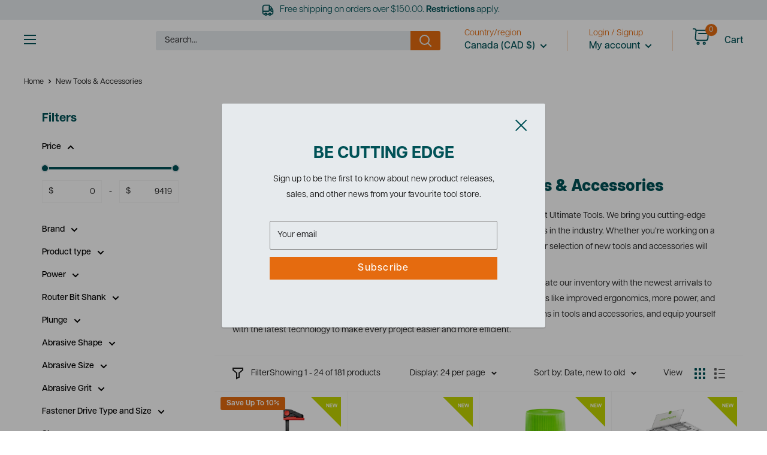

--- FILE ---
content_type: application/javascript; charset=utf-8
request_url: https://searchanise-ef84.kxcdn.com/preload_data.4g2a3q3w9K.js
body_size: 10624
content:
window.Searchanise.preloadedSuggestions=['festool ts 75 track saw','ts 75 track saw','tsc 55 cordless track saw','ts 75 eq track saw','ts75 tracksaw','ts75 track saw','woodpecker tools','router bits','table saw','dust collector','festool systainer','festool sander','festool vacuum','track saw','bessey clamps','tso products','router table','whiteside router bits','festool domino','mirka sander','dust extractor','fast cap','festool track','guide rail','festool router','festool hose','festool track saw','drill press','bench dogs','router bit','amana router bits','drum sander','saw blades','festool dust extractor','festool drill','festool vacuum accessories','cnc router bits','biscuit joiner','kaizen foam','amana cnc router bits','saw blade','dust collection','shaper origin','axiom cnc','band saw','t track','drill bits','cmt blades','amana saw blades','mirka deros','shank router bits','fs tool','mirka abranet','domino connector','edge banding','tso parallel guide system','amana tool','table saw blade','lamello accessories','drywall sander','air compressor','tape measure','hand plane','flush trim bit','vac sys','domino cutter','festool guide rails','mitre saw','spiral router bit','miter saw','dovetail router bits','thickness planer','woodpecker square','sawstop table saw','tanos systainer','festool clamp','t square','laguna bandsaw','vacuum hose','domino tenon','straight edge','woodpeckers onetime tools','festool centrotec','festool saw','sanding pad','circular saw','saw stop','festool tracks','tanos systainer®','festool accessories','bandsaw blades','festool jigsaw','work bench','drill guide','festool set','rail square','bench dog','festool dust extractor accessories','dado router bits','festool sanders','table saw fence','forstner bit','parallel guides','sand paper','drill bit','festool dust','mft table','cnc bits','lamello zeta p2','festool kapex','festool table saw','festool battery','jointer planer','festool clamps','oneida dust','mft accessories','odies oil','countersink bit','yoder smokers','whiteside bit','tool belt','edge sander','festool guide rail','festool bit','festool router accessories','sliding table saw','precision square','fs tool saw blades','flush trim','festool bits','wood lathe','silky saw','festool sandpaper','ets ec 150','belt sander','metabo tools','festool vacuum hose','laguna dust collector','festool of 1400','festool planex','festool rail','ct midi','bull nose','epoxy resin','festool polish','dust hose','mirka hose','tool box','centrotec bits','festool drywall sander','sia abrasives','festool vecturo','track saw blade','festool cordless','laguna accessories','fisch wave cutter forstner bits','festool abrasives','supermax drum sander','dust bag','festool router bit','combination square','abranet ace mesh','sanding block','iso tunes','festool tsc 55','systainer insert','festool domino 500','router bit set','festool ct','ct mini','festool mft','v groove','festool blade','scroll saw','orbital sanders','lamello biscuit','roundover router bits','sanding disc','festool hoses','screw driver','dust extraction','wera tools','template bit','v bit','track saw accessories','multi tool','makita track saw','ets ec 125','table saws','table saw blades','slab flattening mill pro','router lift','festool hkc 55','festool dust bag','tormek t8','compression bit','dado blade','festool table','surfacing router bit','jig saw','whiteside spiral','dust collectors','on sale','edge bander','festool bluetooth','3rd hand','forstner bits','parf guide system','shaper cutters','festool batteries','hand tools','hand saw','ct 36 ac','compact drill xs','plunge saw','kapex saw','woodpeckers square','festool rts 400','air hose','disc sander','dowel jig','air filtration','panel saw','hole saw','miter gauge','parallel guide','bessey k body','ca glue','oscillating tool','felder machines','festool ts 55','festool sanding pads','festool saw blades','track saw blades','ct sys','slab flattening','template router bit','interface pad','hultafors axe','edge guide','ships october','festool cord','festool tracksaw','ryver epoxy','sanding pads','fine toolwork dogs','cnc machine','chamfer bits','festool connectors','festool ro 90','pin nailer','festool rotex 150','router fence','festool planex lhs 2','dewalt tools','mirka pad','festool bag','fastcap tape measure','festool vac sys','flip stop','zeta p2','festool ts55','bessey clamp','festool parts','festool systainer accessories','hammer planer jointer/planer','wood pecker','systainer t-loc','sys cart','guide rails','woodpeckers tools','dado blades','orbital sander','festool mfk 700','festool pad','free shipping','dado set','festool router table','bandsaw blade','mirka abrasives','impact driver','festool rotex','festool drill bit','brad point','festool blades','pattern bit','ujk technology','super max','cleaning set','mirka leros','upcut spiral','hose garage','whiteside ultimate spiral','abranet ace','spindle sander','router accessories','festool systainer set','festool guide','t loc','sys sortainers','festool sys 3','cabinet saw','planers machine','laguna table saw','backing pad','domino tenons','router guide','festool kit','wood peckers','lie nielsen','ts 55 blade','qwas dogs','sanding discs','tso grs-16','pad saver','surfacing bit','yeti cnc','spare parts','drill bit set','amana countersink','corner clamps','festool midi','festool extractor','amana spektra','power feeder','festool domino accessories','festool track saw accessories','planer jointer','mirka sand paper','drill press table','festool cyclone','1/8 router bit','fast edge','best fence','splinter guard','ear protection','festool limited','festool polishing','cnc router','mirka backing pad','router plate','festool ct 15','counter sink','cnc bit','everlasting oil','10 saw blades','router sled','festool combo','carbide inserts','mirka vacuum','festool router 1400','parf guide','mirka dust extractors','insta rail square','festool connector','festool sand paper','drum sanders','festool hand tools','depth stop','snickers workwear','mft top','track square','lamello cabineo','brad nailer','2p-10 kit','o flute','mobile base','festool light','round over','1/4 shank router bits','fisch forstner bits','festool cart','dust collector hose','speed square','metabo battery','powermatic jointer','plug cutter','festool sanding pad','carvex jigsaws','sys3 m','air cleaner','tool sharpening','laguna fusion','fastcap tape','festool router of 1010','spiral bit','felder table saw','mirka kit','grex cordless','end mill','spoilboard bits','festool ct26','festool insert','festool ets','skill saw','white side','festool drywall','festool cms','u2 screws','domino df 500','1/2 shank router bits','festool circular saw','tool bag','driver bits','t slot','straight bit','round over bit','resaw king','flattening bits','wood finish','shipping costs','parallel guide system','router collet','festool power cord','mitre gauge','kaizen knife','festool ts','hold down','lr32 set','12 inch saw blades','festool drill set','double sided tape','festool cleaning set','45 degree router bit','work light','festool track accessories','festool saws','shaper tape','abranet ace hd','fisch drill bits','dust port','laguna planer','rail dogs','mirka deros 6','hand sanding','air filter','spiral router bits','micro fence','festool screw driver','festool cxs','festool mitre saw','bench grinder','plywood bit','festool systainers','new tools','silky saws','festool vacuum bags','titebond iii','supermax sandpaper','vacuum accessories','melamine blade','toolwork dogs','belt sanders','hose adapter','pack out','domino df 700','tool storage','brad nailers','festool oscillating tool','domino joiner','chamfer bit','festool ro 150','parf dogs','used machinery','festool sortainer','powermatic lathe','tso dogs','rabbeting bits','edge rule','lathe tools','festool plunge saw','tormek stone','systainer set','chisel set','amana router bit','festool mft accessories','dewalt saw','installer set','whiteside router bit','shaper cutter','sawstop router table','mafell mafell','sys vac','table saw accessories','welding machines','t tracks','plug it','hand sander','hultafors chisel','vacuum bags','conturo set','one time tool','ball nose','whiteside flush trim','gift card','amana cnc','festool sanding discs','festool grinder','bit set','laser level','festool polisher','hand planes','festool orbital sander','c flux','1/16 router bit','festool adapter','folding rule','laguna jointer','ets ec','tenso p-14','festool charger','chamfer tool','mini systainer','festool conturo','drill chuck','mirka sanding pad','festool granat','festool angle','clamping square','makita track saw guide rail','template guide','festool sys','festool sale','sys az','bit holder','kapex blades','festool box','track clamp','tile saw','third hand','hammer a3','right angle','ujk guide','festool spare parts','festool splinterguard','table saw\'s','f clamp','festool domino connectors','festool vac','makita track','guide rail square','lock mitre','cove router bits','saw gauge','set up blocks','grex p635 pinner 23 gauge','work station','festool lr32','rail guide','centrotec installer set','whiteside 1/4 bit','down cut','sia sponge','saw hood','hex key','festool storage box','ecopoxy flowcast','festool rotex sander','slot cutter','saw stop table saw','ct 48 ac','festool df 500','20 mm router bit','festool mfs','rolair compressor','laser levels','dust extractors','1/4 router bit','dust bags','thin rip guide','festool ts75','japanese saw','festool ts 75','festool plug it cable','tso 61-383a','whiteside ultimate','festool dust extraction','tongue and groove router bits','bar clamps','tool chest','festool abrasive','dts 400 eq','setup blocks','festool jigsaw blades','saw guide','festool domino xl 700','3/4 router bit','festool drills','5mm router bit','grs-16 pe','sliding table','foam insert','track saw track','amana cnc router bits 1/4','mirka deos','festool multi tool','powermatic dust collectors','sys roll','laguna bandsaw blades','pattern bits','boom arm','festool sanding','fs tool 10','festool organizer','festool ets 150/5','woodpecker pencil','seneca woodworking','sharpening jig','fs tool 12','fastcap 3rd hand','chain saw','king industrial','speed tape','long life bag','corner clamp','festool brush','centrotec bit','router jig','fs tools','festool suction hose','3/16 router bit','bowl bit','quick clamp','fastcap best fence','rip blade','glue bottles','omer 18-gauge','systainer accessories','whiteside bearing','festool hand sander','clamex p-14','mirka pad savers','festool drill bits','felder hammer','polishing pad','pocket rule','angle gauge','festool hk 55','v bits','makita saw','band saw blades','saw mill','dust collector hoses','mirka sanders','festool drawer','random orbital sander','chamfer router bit','fisch tools','riving knife','amana bit','roller stand','plywood router bits','hand sanding block','feather board','ujk technology dogs','dust collection hose','angle grinder','ls 130 festool','jigsaw blades','festool ras','woodpeckers t square','lamello zeta','festool ct36','flattening bit','stickfix sanding pads for festool','marking tools','ts 55 req','festool clamping set','guide rail connectors','self centering drill bit','log splitter','festool bits set','benchtop mortiser','mirka abrasive','mirka sandpaper','track clamps','systainer foam','socket set','bowl tray router bit','mag switch','festool carvex','spiral upcut flush','festool kapex 120','amana blade','shop vacuum','mirka dust extractor','power tools','laguna dust','milling spindle','mirka drywall sander','scoring blade','epoxy kit','grex 21 gauge','thin kerf','festool of1400','planex easy','30mm bore','hammer drill','tenryu blades','v groove bit','kreg adaptive cutting system','strap clamp','used tools','lamello clamex','suction hose','top bearing','tormek t4','festool dolly','whiteside compression','spiral upcut','festool limited edition','amana domino','cms router table','90 degree v bits','festool hepa filter','installers set','cyclone dust','router table top','3m sander','clamping squares','vacuum bag','10 million dollar stick','wera screwdrivers','dust extractor accessories','woodpecker slab flattening pro','router template','shelix head','miter saw blade','festool c18','ts55 saw blades','fence stop','track accessories','festool ls 130','festool sander ets 150','domino xl','zero clearance','fine tool works mft bench dog','router bit sets','festool glue','dust collector filter','nauti marine','glue line rip','black friday sale','festool rails','track saws','roundover bit','dust collector accessories','white side bits','dado stack','cordless tools october','sliding saw','festool planer','centrotec chuck','festool ts 55 blades','festool cleaning','dog hole','festool of 1010','doweling jig','vecturo oscillating blades','track guide','festool mini','systainer handle','mirka systainer','guide rail accessories','festool routers','mft clamp','bluetooth module','panel saws','filter bag','clamp rack','all table saws','festool tid','brad point drill','metabo cordless','laguna f2','thickness planers','polishing compound','festool of 2200','festool saw blade','festool guide rail accessories','compound mitre saw','clamping set','20mm bit','nail gun','straight cut','wood carving tools','pocket hole','delve square','whiteside set','bench vise','ceiling sander','b flux','circular saw blade','cordless drill','festool cordless track saw','wood carving','laguna lathe','folding saw','stair tread','stm table','festool pads','measuring tape','u2 fasteners','festool stm','festool installer','festool 1400 router','felder table','pattern router bit','table top','festool sanding block','brush sander','festool ct 36','festool ct 48','honing guide','saw stop router','tap and die','festool stop','scribing tool','air compressors','for polishing','hinge boring','wide belt sander','festool filter','k body','box joint','festool ct 26','amana cnc bits','yoder smoker accessories','ultimate tools','hk 55 eq','dust extractor bags','mortiser bit','festool bluetooth switch','cove bit','festool vacuum clamp','centrotec set','corner jig','self centering','chop saw','6 sanding discs','track saw square','8mm shank','vac sys set','ets 125 eq','router tables','inlay kit','little hand','crosscut blade','isotunes link','p flux','festool lr 32 hole drilling set in systainer 584100','domino connectors','panel bit','festool work table','chisel sets','hultafors rule','cleaning kit','torque wrench','blast gate','cordless hkc','trim router','tanos lock handle','drawer slides','festool square','axiom accessories','air sander','3/8 router bit','sys mini','festool ts 75 eq','saw fence','mitre saw blade','supermax abrasive','odie\'s oil','dust filter','shop fox','whiteside rabbet','fs guide rails','hex key set','wood chipper','festool work station','track saw guide','festool bit set','festool track guide','stabila level','band saws','micro adjust','tso product','festool hose sleeve','round over router bit','festool impact driver','festool edge guide','hepa filter','helical cutterhead','sys3 l','oneida cyclone','festool sand pad','21 gauge brad nails','flush trim router bit','tpg adapter','amana tools','brad nails','paolini pocket rule','plunge router','festool countersink','bar clamp','grex nails','festool bags','extractor hose','tso systainer','tool cabinet','laguna f3','lamello invis','tool belts','sawstop accessories','dust vacuum','festool dts','festool tape','white side 1/4 shank','cross cut','saw festool','cxs drill','laguna light','dust collection bag','tanos insert','4 inch hose','hearing protection','festool sponge','festool hose adapter','festool pro','ct36 ac','crown stapler','domino df500','12 saw blade','festool miter saw','festool edge sander','long nose marker','festool sys 4','20mm bench dogs','lr32 system','ryver epoxy r-cast','lock miter','mirka interface pad','dp pro','anti-static hose','bosch saw','isotunes pro','edge clamp','v router bit','tso guide rail','vacuum clamp','domino cutters','festool splinter guard','spare parts for','metric scale','vcarve pro','profile bit','festool jig saw','sia sponge 799','tso flip stop','festool hat','festool fs guide rail','conturo glue','festool router bits','story stick','router base','domino assortment','tormek accessories','tsc 55 plus','festool drill accessories','leigh bits','router bits set','10 inch blade','wood chisels','festool backing pad','all products','work table','pad savers','festool battery pack','titebond glue','engraving bit','festool hkc','impact bits','festool systainer 3','carbide spiral','kaizen foam hot knife','festool wcr 1000','systainer drawers','festool package','saw table','laminate bit','combo square','dial indicator','seneca domino','diamond stone','festool metric','pad protector','woodpecker drill guide','dust collector bags','shaper plate','festool ro 125','for rest','yeti tool','festool domino cutter','mirka pad saver','planer knives','festool tape measure','23 guage pin','festool new tools','festool ts75 tracksaw','rip fence','table saw festool','6 inch sander','festool cs 50','orbit sander','thin rip','f clamps','power station','festool edgebander','festool ro 150 abrasives','dust right','lamello divario','shop vac','festool sys3','pressure washers','mafell track','eco poxy','detail sander','shelf pin','angle stop','hinge jig','wood filler','ct cyclone','glue bottle','hold down clamp','systainer mini','festool boom','track bag','sanding belts','sword saw','festool pen','feather boards','aluminum t track','ecopoxy metallic pigment','door bit','paint spraying','metabo vacuum','5/8 router bit','double square','tenon cutter','whiteside roundover','mdf amana','sortainer sys 4','mobile workshop','core box router bit','whiteside router','tso parallel','festool starter set','push stick','festool cordless drill','bowl and tray router bit','amana spektra bits','micro systainer','safety glasses','yoder smoker','festool toolbox','blade cleaner','snickers pants','byrd shelix','mirka sanding','kapex blade','work tables','edge sanding guide','hours of operation','festool ct mini','sys3 insert','fence dogs','end mill bit','festool knob','amana router','festool t18','core box','parallel clamp','edge band','saw stand','spiral downcut','dust cyclone','of 1400 router','df 500 set','surfacing router bits','draw knife','carvex accessory','fastcap laser mount','fine toolworks','ct midi bag','mobility kit','supermax 19-38 drum sander','cnc router bits 1/8','knee pads','festool ets 125 req random orbital sander','tenso p-10','20mm router bit','festool combo pack','festool angle set','template router bits','whiteside flush','festool domino 700','block plane','laguna c flux','hook and loop','festool chuck','festool 6 sander','festool battery charger','cord wrap','polish pad','tongue and groove','circle jig','festool boom arm','protection pad','drill chucks','marking gauge','fs tool 10”','guide rail connector','powermatic planer','mirka bag','brad point bits','trim bit','speed knob','festool quick clamp','set up','drill bits festool','auger bit','edge banding router bit','one way','1/4 inch cnc bits','festool c18 drill','t slot bit','invis lamello','festool edge','cutter head','band saw blade','sander pad','hand saws','festool c 18','smart connect','mirka cord','marking pencil','wood turning tools','drilling jig','rip saw','pro 5 ltd 5 pad','slab mill','metabo grinder','turning tools','festool track saw blade','bench dog fence','festool screwdriver','big foot','festool abrasive systainers','hkc blades','track rack','abrasive kit','self adjustable','festool air','mirka sand','festool tool box','edge trim bit','vacuum press','pre drill','festool clean','parallel clamps','mirka pneumatic','power feed','festool protection pad','bluetooth remote','of1010 router','fusion f2','router table accessories','woodpeckers rule','tpg parallel guide system','pro pack','ujk technology dog','festool parallel guides','edge rule stop','tool boxes','tormek t7','abrasive set','5mm bit','22 gauge 3/16 crown staples','t lock systainer','ct 26 ac','tso square','shaper tools','canister filter','drywall sanders','hand planer','raised panel','wood vice','pocket hole jig','festool driver','amana saw blade','21 gauge brad nailer','mirka abralon','laguna f1','oneida festool antistatic','chalk line','kaizen knife thin','vacuum adapter','power switch','ks 120 eb','amana countersink bits','1/4 up cut','whiteside bits','festool bin','festool tsc','stainless steel square','cordless sander','woodpecker router','tsc 55 k','bevel square','tso guide','kreg track','8mm router bit','sanding discs for sanders','mirka 5 sander','festool 1010 router','wood lathes','rail and stile router bits','router dust','hole boring jig','spiral bits','omer 23-gauge','festool track connectors','dust collection system','ct midi bags','160mm blade','festool router 2200','60 degree v groove','rabbet bit','guide stop','festool ets ec','21 gauge nails','5mm domino','tanos sys sortainers','festool stm1800','mft table top','xl4000 series','festool longlife dust bags','pro 5 sander','edge tape','dovetail saw','saw tracks','spray gun','spiral flush trim','shaper origin accessories','ro 150 feq','tanos mini','pen mill','yeti smartbench','fisch tools wave cutter','combination machine','mirka orbital sander','festool organizer systainer','diamond blade','shaper bits','miter gauge table saws','shaper workstation','laguna f2 fusion','festool track saw blades','shelf pin jigs','router edge guide','odie’s oil','festool hose garage','festool of','combination squares','festool angle stop','oscillating sander','foam bit','sanding sponge','electro blu','ct 36 e ac','clamex p-10','ts 75 blade','festool power','interface pads','press drill','abrasive pad','dts 400 eq abrasives','festool screwdriver bits','acrylic bits','powermatic drill press','festool sand','fest tool','pipe clamp','table festool','rotex pads','round nose','cnc bits for aluminum','divario p-18','planer blades','festool mixer','flush cut bit','up spiral bit','surface bit','bessey track clamp','dust hood','flush trim router bits','mirka polish','festool pack','spoilboard bit','domino bits','scribe tool','festool filter bag ct 36','palm sander','random orbit sander','granat 90mm','spoke shave','store hours','festool spare','tool case','mirka hand','mafell accessories','ball nose bits','solid surface router bit','2p-10 activator','mirka hand sander','10 saw blade','laguna 14bx bandsaw','sys toolbox','digital level','festool dts400','tso tpg','mirka delta','hultafors carpenters axes','edge banding machine','sanding belt','allen key','cooltainer package','router bits 2','wera hex','ts55 blade','mirka deos 3 x 4 inch','aluminum blade','drill stand','mag drill','mesh sanding','domino connector set','systainer starter pack','festool foam','festool rail clamps','heat gun','drywall screw gun','mft fence','powermatic pm2000','router bushing','sander backing pad','table saw fence system','parf 20mm','router bushings','festool sys vac','bandsaw fence','festool dwc 18','extension cord','festool case','edge sanders','lamello biscuit joiner','ct 15 hepa','t track clamp','vacuum sander','edge sanding','drill festool','sanding set','vecturo oscillating multitool blades','router bearings','whiteside router bit set','picture frame','festool ts55 blades','fastcap screw','mtr-18 precision system triangle set','silky pocketboy','lamello e20-l','ct rs','kreg clamps','auto drill guide','festool hard pad','airstream battery','drill jig','kapex stand','r protect','air stapler','30 degree bit','rail and stile','fire steel','sys organizer','miter clamp','laguna sander','isotunes free','festool extension','reciprocating saw','festool polish compound','hex driver','festool dust accessories','bevel gauge','t rail','flattening router bits','sander festool','tso parallel guide','laguna tools','moisture metre','mortising bit','laguna resaw king','black friday','cordless finish','imperial blades','lathe accessories','track rail','bench top','grs-16 guide rail squares','blaklader pants','push blocks','mirka extractor','trim router bit','10” saw blades','air sanders','air brush','36 mm hose','festool impact','circular saw blades','planex sandpaper','laguna blades','table saw guide','router plane','coping saw','dog rail clip','20 mm bit','mortiser chisel','festool clamp kit','glu bot','rabbeting router bit','rule stop','screw clamp','ts 75 eq','v carve','pull saw','ts75 blade','energy set','cyclone dust collector','oscillating blades','systainer sys 5','job box','festool router 1010','festool storage','cnc accessories','mitre saw stand','track saw rail','carbide scraper','hand tool','track connectors','tool pouch','white side router bit','tenon jig','sys storage box','festool ets 125','parf guide drilling system','drywall screws','90 degree clamps','fs tools 10','ras festool','festool filter bags','wet vacuuming','tool kit','box clamp','air tools','guide rail accessory kit','granat 125mm','cordless track saw','brad point drill bits','screwdriver set','sys vacuum','tool bags','ct accessories','festool mat','saw blade 12','tool stand','wera wrench','flat edge','concrete grinder','festool ro sander','festool ratchet','fisch forstner','multi function tables','door router bit','ts55 blades','track saw bag','whiteside udc9112','22 gauge staples','centrotec bit holder','remote control','dowel plate','festool stand','festool sets','mirka sanding dis','sys rock','top bearing bit','tool organizer','ct hose','mini square','invis mx2','blade alignment','rts 400 abrasive','variable jig','router sleds','drywall tools','amana carbide','festool vacuum system','hkc track','for wood','metabo hepa','hammer planer','circle cutter','axiom pro','festool interface pad','festool glue pucks','battery charger','stair gage','mirka sander 6','cut router bit','hammer a3-41','rotary tool','flat bottom','lamello tenso','drill press fence','vacuum cleaner','tool cart','press clam p','festool hinge','zero turn','zero clearance inserts','slab flattening router bit','tool rest','y connector','systainer cart','festool table top','festool ct sys','festool chucks','115 bandsaw blade','festool holder','pdc 18 drill','festool vac sys clamping','dewalt track saw','whiteside chamfer','down cut spiral','laminate blade','festool cxs set','wood vise','straight router bits','mirka vacuum bags','corner chisel','ets ec 150/5','square woodpecker','level storage','polish festool','10 table saw blades','cutting board','kreg jig','panel clamp','mirka hoses','digital readout','hole punch','sys m','laser cutter','tough built','sys port','wood pecker square','ripping blade','guide bushing','hkc 55 eb basic','long life','2p-10 standard','sys3 org','whiteside ultimate router pattern bit','resaw blade','up cut spiral bits','router mill','t flux','pneumatic sanders','lamello blade','amana v-groove','marking knives','hammer table saw','mfk 700 eq','track squares','ct 15 bags','woodpeckers saw gauge','miter bar','amana rc','edge trimmer','hand drill','festool mitre saw stand','abrasive systainer','saw set','quick connect','sanding paper','festool saw blades for the 55','laminate trim','torx set','bench clamp','thickness sanders','quad trimmer','framing squares','festool df 700','angle chuck','metric scales','ct bags','festool drill bit set','bench vice','festool 150mm','festool sander edge','ct 36 e','ecopoxy resins','flat kerf','jointer knives','were screwdriver','speed roller','ct 15 hepa bags','plug it cable','festool midi ct','1 router bit','door tools','edge banding trimmer','dust collector bag','dust extraction hose','pole saw','tool holder','router of 1400','cyclone dust collectors','amana insert','up down spiral','sys storage','toggle clamps','domino df700','festool lhs','s blade','spiral upcut bit','tid 18 impact driver','metric router bits','festool etsc 125 5','festool cable','try square','amana dado','plunge cut saw','festool hammer drill','sharpening stones','pozidrive bits','mirka drywall','t-loc systainer','systainer drawer','fein blades','radius jig','mirka sanding block','drum sander paper','cordless saw','festool jigsaw accessories','festool sys port','woodpeckers tools square 1281','planer blade','laguna 1412 bandsaw','tool roll','edge router','toggle clamp','festool parallel rails','chip collection bag','table router','radial arm saws','track festool','domino set','non ferrous blade','new festool','1/16 roundover router bits','r cast','spoilboard router bit','tile cutting','rs 2 e','ct 36 accessories','festool radio','lock miter router bits','14mm domino','festool fence','round nose bit','plunge bit','8mm bit','festool track clamps','axe sheath','gecko suction','ct wings','mortising machine','festool dus','festool socket','stair tread tool','festool systainer 1','metal cutting','whiteside flush trim router bits','rail clamp','self clean','ct 36 bags','fs tool blade','guid rail','carbide blade','blue tooth','festool limit stop','t track accessories','ct26 dust extractor','router festool','ras 115.04 e','orbital sanders with vacuum','ujk dogs','sys maxi','rocker tools','dust deploy','festool 5 sander','mirka power cord','amana aluminum','festool dust port','ct 48 e','orbital sand paper','makita guide rail','extension table','white side router set 502','1/4 router bits','compression spiral','battery pack','festool carvex jigsaw','lamello cutter','round nose router bit','pressure washer','replacement pad','clam clamp','we’re tool boxes','cordless drill combo','mft profile','sawstop table saw blades','brad point set','festool ct midi','5/16 router bit','clamex s','1/8 spiral upcut','5 inch sanding discs','whiteside undersize bits','countersink bits','hold down clamps','festool drywall screwdriver','wood owl','flush router bit','systainer maxi','systainer kit','bessey revo','festool pro 5','wood planer','bandsaw tires','grex airbrush','clamp festool','mirka pros','fsk 420 guide','joint bits','festool oscillating','router bit 1/4','festool ets ec 125','festool 150 sander','festool starter','c clamp','wood clamps','hose sleeve','antistatic hose','orbital sander with vacuum','clearance tools','sanding blocks','thin rip jig','amana cnc bit','r epoxy','festool bit holder','work pants','festool floor','cnc its','metabo saw','shaper collet','portable table saw','carbide router bits','powermatic table saw','mirka dust','wood glue','layout tools','festool ct midi i','festool pdc','mirka accessories','festool hose end','silky zubat saw','tapered ball nose','up cut','festool edge sander guide','sys light','rack it','carving knives','flush trim top bearing','lipping planer','flattening router bit','cut off saw','tso rail','tso knobs','woodpeckers clamping square','cross stop','miter saw stand','sanding pad festool','p system','festool ts 55 req track saw & guide rail','festool t loc','compression bits','o flute for aluminum','table set','mr cornwall\'s','led lamp','festool ls','mirka 5 inch','festool mft 3','cordless tools','vaccuum accessories','glue brush','t squares','track guide rail','jointer blades','track saw clamps','tsc 55 blade','1/8 shank router bit','collet extension','sawstop brake cartridge','bits for router','fest tool track saw','mirka paper','whiteside plywood','bridge tools','limit stop','rts pad','bottom bit','laguna 14bx','centering bit','lr 32 set','laguna blade','1/32 inch router bit','10 inch saw blade','joint router bit','clamp set','precision triangle','door jig','woodpecker drill press table','can wheel','router bit kit','festool oscillating blades','guide rail dogs','5 degree router bit','sander mirka','festool ets ec 150/3','drill accessories','base plate','festool ratchet set','systainer xxl','sand pad','domino systainer','tenso p 14','table saws accessories','mirka cable','amana spiral','fs guide rail','fence mft','1/16 down cut','festool plunge','eva foam','mirka 2.5mm','t18 models','festool installer set','magnetic switch','t slot router bit','pry bar','combo pack','in stock','mfs multi-routing','sipo domino','amana carbide insert','diamond bit','router guide bushings','wood turning chisels','festool guide rail connectors','festool centrotec set','dust shroud','shop saw','one time tool\'s','festool random orbital','whiteside cnc bits','festool screw','japanese chisel','limited edition','keyhole router bits','door router','festool dominos','sanding disk','systainer sys3 m 437','festool dust extractor hoses','1/8 round over','1/2 router bits','er20 collet','green works','rolair airstak','festool lr32 rail','hot knife','sanding polish','sawstop base','compressor systainer','fs 1400 guide rail','festool kits','router collets','variable router','impact drill','tso knob','bench chisel','plywood router bit set','bits for centrotec','corner radius','mft jig','systainer latch','sys drawers','router table fence','grex 23 gauge','festool sanding disc','festool hold down','rail clip','festool tsc55','replacement parts','auto line','nut drivers','sanding pads festool','guard rail','festool ct 15 accessories','torx bits','festool cutter','slab flattening mill','solid surface','commercial saw','ts 55 blades','ct mini vacuum bags','amana compression','router bits 1/4 shank','ck saw','guide track','router bits sets','depth stop chuck','saw horse','r clear','mfs router template system','festool 125 sanders','mft set','wet sanding','rail dog','bevel router bit','er32 collet','roundover bits','ujk chamfer tool','festool wrench','mini max','bead bit','ets 125 sander','dewalt table saw','work stand','surface leveling','storage boxes','rip guide','biscuit joiners','lamello tenso p-14','mft3 clamp','8mm collet','upcut spiral router','mobility kit laguna','stile and rail router bit','festool vacuum set','whiteside template','vecturo blades','mirka deros 6 to 5','ras 115 pad','rotary hammer','20mm router','v belt','router base plate','systainer organizer','amana v groove','tool vest','hot dogs','festool clamp set','festool pre order','outfeed table','face pad','pro kit','tongue and groove bits','light festool','router extension','lock mitre bit','festool tsc 55 blades','edge protector','festool work light','festool miter','stickfix sanding pad','fastcap screws','systainer rails','festool tables','floor sander','sys 2 t-loc','router collet extension','8 1/2 saw blades','planex harness','woodpecker drill','flat top','domino machine','gift cards','tape measures','work center','whiteside spiral router bits','vecturo oscillating multi-tool blades','ts75 blades','brushes for festool','of1010 accessories','grex nailer','festool tenons','festool plug it','hot glue','tso dog','mft bench dogs','makita tracks','mirka 6 abranet mesh','5 backing pad','pocket stickfix','ug stand','torque wrenches','ct sys cord','300mm saw blade','woodpeckers clamp','sawstop compact','cnc tooling','woodpecker t square','precision woodworking squares','trim spiral router bit trim','festool handle','rip blades','tanos cart','powermatic sander','festool edge bander','mafell track saw','vecturo blade','joint bit','mirka pads','tso connector','mirka 6 inch sander','replacement blade','led light','tool organization','handle jig','3/4 roundover bit','finished plywood blade','festool vacuum bag','mirka abranet ace','ct 36 bag','tso connectors','onetime tool','cnc machines','festool orbital','tool hook','bosch 12 in','general finish','cord wrap for ct','6 inch sandpaper','bosch track saw','3/4 inch router bit','flush cut','tanos foam','festool router tables','sandpaper festool','laminate trimming','festool dwc','hard sanding pad','blade guard','speed cut','clamps festool','polishing pads','line boring','sawstop router','festool 55 guide rail fs 1400 491498','laguna ceramic','mirka sanding pads','ct sys cordless','track rails','festool dust collection','milling machines','rs 2e','tso triangle','adjustable table','uv poxy'];

--- FILE ---
content_type: text/json
request_url: https://conf.config-security.com/model
body_size: 85
content:
{"title":"recommendation AI model (keras)","structure":"release_id=0x2f:34:25:78:24:6b:3b:6f:78:66:7c:65:50:43:3b:59:3a:4d:78:6a:2b:59:64:5d:2e:66:5a:63:78;keras;ecstb85a1mxw5qjq1a9fz44sv8san73zp8zud70zz1rszo8o2twq05vrfmfvrg94xw99votg","weights":"../weights/2f342578.h5","biases":"../biases/2f342578.h5"}

--- FILE ---
content_type: image/svg+xml
request_url: https://www.ultimatetools.ca/cdn/shop/files/Group_81_1.svg?v=1690602751
body_size: -515
content:
<svg width="70" height="70" viewBox="0 0 70 70" fill="none" xmlns="http://www.w3.org/2000/svg">
<path d="M70 70L1.5098e-06 -1.5098e-06L70 -7.62939e-06L70 70Z" fill="#C2D500"/>
<path d="M35.648 15.6H37.304L40.976 21.492H41.012V15.6H42.596V24H40.868L37.256 18.204H37.22V24H35.648V15.6ZM43.9332 15.6H49.5612V16.98H45.5052V19.116H49.2012V20.352H45.5052V22.62H49.6812V24H43.9332V15.6ZM50.2997 15.6H51.9077L53.3837 21.78H53.4557L55.2077 15.6H56.8397L58.5917 21.78H58.6637L60.1397 15.6H61.7597L59.5517 24H57.9077L56.0237 17.592L54.1397 24H52.4957L50.2997 15.6Z" fill="white"/>
</svg>
